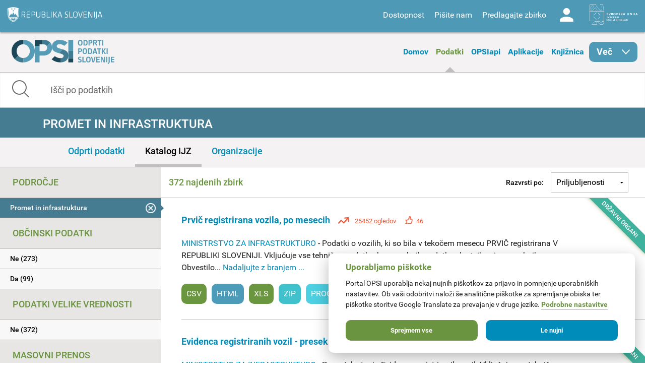

--- FILE ---
content_type: text/html; charset=utf-8
request_url: https://podatki.gov.si/data/search?open_data=True&all_podrocje=Promet+in+infrastruktura&openness_score=3
body_size: 13382
content:
  <!DOCTYPE html>
<html lang="sl">
  <head>
    <!-- IE=edge tells IE8 not to be tempted to use IE7 compatibility/quirks modes.
          chrome=IE7 tells IE7 to use the Chrome Frame if available - good for Flex machines.
          Should be the first meta tag in the body. -->
    <meta http-equiv="X-UA-Compatible" content="IE=edge,chrome=IE7" />
    <meta charset="utf-8">
    <meta name="viewport" content="width=device-width, initial-scale=1.0">
    <meta http-equiv="Content-Type" content="text/html; charset=utf-8" />
<link rel="shortcut icon" href="https://podatki.gov.si/sites/all/themes/custom/opsi_theme/favicon.ico" type="image/vnd.microsoft.icon" />
<meta name="Generator" content="Drupal 7 (http://drupal.org)" />
    <title>Podatki | OPSI - Odprti podatki Slovenije</title>
    <style type="text/css" media="all">
@import url("https://podatki.gov.si/modules/system/system.base.css?t2o5v4");
@import url("https://podatki.gov.si/modules/system/system.menus.css?t2o5v4");
@import url("https://podatki.gov.si/modules/system/system.messages.css?t2o5v4");
@import url("https://podatki.gov.si/modules/system/system.theme.css?t2o5v4");
</style>
<style type="text/css" media="all">
@import url("https://podatki.gov.si/modules/book/book.css?t2o5v4");
@import url("https://podatki.gov.si/sites/all/modules/contrib/date/date_api/date.css?t2o5v4");
@import url("https://podatki.gov.si/sites/all/modules/contrib/date/date_popup/themes/datepicker.1.7.css?t2o5v4");
@import url("https://podatki.gov.si/modules/field/theme/field.css?t2o5v4");
@import url("https://podatki.gov.si/profiles/dgu/modules/contrib/logintoboggan/logintoboggan.css?t2o5v4");
@import url("https://podatki.gov.si/modules/node/node.css?t2o5v4");
@import url("https://podatki.gov.si/modules/search/search.css?t2o5v4");
@import url("https://podatki.gov.si/modules/user/user.css?t2o5v4");
@import url("https://podatki.gov.si/profiles/dgu/modules/contrib/extlink/extlink.css?t2o5v4");
@import url("https://podatki.gov.si/profiles/dgu/modules/contrib/views/css/views.css?t2o5v4");
</style>
<style type="text/css" media="all">
@import url("https://podatki.gov.si/profiles/dgu/modules/contrib/ctools/css/ctools.css?t2o5v4");
@import url("https://podatki.gov.si/profiles/dgu/modules/contrib/lexicon/css/lexicon.css?t2o5v4");
@import url("https://podatki.gov.si/profiles/dgu/modules/contrib/panels/css/panels.css?t2o5v4");
@import url("https://podatki.gov.si/profiles/dgu/modules/features/dgu_glossary/css/dgu_glossary.css?t2o5v4");
</style>
<style type="text/css" media="all">
@import url("https://podatki.gov.si/sites/all/themes/custom/opsi_theme/css/app.css?t2o5v4");
@import url("https://podatki.gov.si/sites/all/themes/custom/opsi_theme/fonts/opsi/opsi.css?t2o5v4");
@import url("https://podatki.gov.si/sites/all/themes/custom/opsi_theme/css/chatbot.css?t2o5v4");
@import url("https://podatki.gov.si/sites/all/themes/custom/opsi_theme/css/cookieconsent-opsi.css?t2o5v4");
</style>
<style type="text/css" media="print">
@import url("https://podatki.gov.si/sites/all/themes/custom/opsi_theme/css/print.css?t2o5v4");
</style>

    <!--<link href='https://fonts.googleapis.com/css?family=Roboto:400,300,500,700,900&subset=latin,latin-ext' rel='stylesheet' type='text/css'>-->

    <link rel="apple-touch-icon" sizes="152x152" href="/sites/all/themes/custom/opsi_theme/img/icons/apple-touch-icon-152x152.png" />
    <link rel="apple-touch-icon" sizes="144x144" href="/sites/all/themes/custom/opsi_theme/img/icons/apple-touch-icon-144x144.png" />
    <link rel="apple-touch-icon" sizes="120x120" href="/sites/all/themes/custom/opsi_theme/img/icons/apple-touch-icon-120x120.png" />
    <link rel="apple-touch-icon" sizes="114x114" href="/sites/all/themes/custom/opsi_theme/img/icons/apple-touch-icon-114x114.png" />
    <link rel="apple-touch-icon" sizes="76x76" href="/sites/all/themes/custom/opsi_theme/img/icons/apple-touch-icon-76x76.png" />
    <link rel="apple-touch-icon" sizes="72x72" href="/sites/all/themes/custom/opsi_theme/img/icons/apple-touch-icon-72x72.png" />
    <link rel="apple-touch-icon" sizes="60x60" href="/sites/all/themes/custom/opsi_theme/img/icons/apple-touch-icon-60x60.png" />
    <link rel="apple-touch-icon" sizes="57x57" href="/sites/all/themes/custom/opsi_theme/img/icons/apple-touch-icon-57x57.png" />

    <meta name="msapplication-TileColor" content="#c7d8e2">
    <meta name="msapplication-TileImage" content="/sites/all/themes/custom/opsi_theme/img/icons/mstile-144x144.png">

    <!-- <link rel="stylesheet" href="/assets/css/dgu-drupal.min.css" /> -->
    <!-- script src="//ajax.googleapis.com/ajax/libs/jquery/1.8.3/jquery.min.js"></script-->
    <script>
      //<![CDATA[
      window.jQuery || document.write('<script src="/assets/js/jquery-1.8.3.min.js"><\/script>')
      // ]]>
    </script>
    <script src="/sites/all/themes/custom/opsi_theme/js/underscore-min.js"></script>
    
    <!--<script src="/assets/js/vendor.min.js"></script>-->
    <!--<script src="http://pops-ckan-test.xlab.si/assets/js/dgu-drupal.min.js"></script> not in use -->
    <!--<script src="http://pops-ckan-test.xlab.si/assets/js/dgu-shared.min.js"></script> not in use -->
    
    <!-- Piwik --> 
    <!-- needs to be before "php print $scripts" so variables are set before init of js in cookie consent processing -->
    <script type="text/javascript"> 
      var _paq = _paq || [];
      _paq.push(['requireConsent']); //required for cookie consent
      _paq.push(['trackPageView']);
      _paq.push(['enableLinkTracking']);
      // the rest was moved to cookieconsent-opsi.js
    </script> 
    <!-- End Piwik Code --> 
    
    <script type="text/javascript" src="https://podatki.gov.si/profiles/dgu/modules/contrib/jquery_update/replace/jquery/1.8/jquery.min.js?v=1.8.3"></script>
<script type="text/javascript" src="https://podatki.gov.si/misc/jquery-extend-3.4.0.js?v=1.8.3"></script>
<script type="text/javascript" src="https://podatki.gov.si/misc/jquery.once.js?v=1.2"></script>
<script type="text/javascript" src="https://podatki.gov.si/misc/drupal.js?t2o5v4"></script>
<script type="text/javascript" src="https://podatki.gov.si/profiles/dgu/modules/contrib/admin_menu/admin_devel/admin_devel.js?t2o5v4"></script>
<script type="text/javascript" src="https://podatki.gov.si/sites/all/modules/contrib/ajax_dlcount/ajax_dlcount.js?t2o5v4"></script>
<script type="text/javascript" src="https://podatki.gov.si/profiles/dgu/modules/features/dgu_data_set_request/dgu_data_set_request.js?t2o5v4"></script>
<script type="text/javascript" src="https://podatki.gov.si/profiles/dgu/modules/features/dgu_site_feature/dgu_site.js?t2o5v4"></script>
<script type="text/javascript" src="https://podatki.gov.si/profiles/dgu/modules/contrib/extlink/extlink.js?t2o5v4"></script>
<script type="text/javascript" src="https://podatki.gov.si/sites/default/files/languages/sl_D8JcS9bfRya35WkGE1kzFWlHHzo7xbS9HiDUIPIL8EQ.js?t2o5v4"></script>
<script type="text/javascript" src="https://podatki.gov.si/sites/all/modules/custom/opsi/lib/cryptojs-aes-php-master/example/aes.js?t2o5v4"></script>
<script type="text/javascript" src="https://podatki.gov.si/sites/all/modules/custom/opsi/lib/cryptojs-aes-php-master/aes-json-format.js?t2o5v4"></script>
<script type="text/javascript" src="https://podatki.gov.si/sites/all/themes/custom/opsi_theme/js/modernizr-custom.js?t2o5v4"></script>
<script type="text/javascript" src="https://podatki.gov.si/sites/all/themes/custom/opsi_theme/js/app.min.js?t2o5v4"></script>
<script type="text/javascript">
<!--//--><![CDATA[//><!--
jQuery.extend(Drupal.settings, {"basePath":"\/","pathPrefix":"","ajaxPageState":{"theme":"opsi_theme","theme_token":"xxBsRbVDJo75TH7LMkEhM7y7KSToJY_w45LRpBQN5gE","js":{"0":1,"1":1,"https:\/\/podatki.gov.si\/assets\/js\/vendor.min.js?1759767159153":1,"https:\/\/podatki.gov.si\/scripts\/dgu-ckan-application.min.js?1759767071593":1,"profiles\/dgu\/modules\/contrib\/jquery_update\/replace\/jquery\/1.8\/jquery.min.js":1,"misc\/jquery-extend-3.4.0.js":1,"misc\/jquery.once.js":1,"misc\/drupal.js":1,"profiles\/dgu\/modules\/contrib\/admin_menu\/admin_devel\/admin_devel.js":1,"sites\/all\/modules\/contrib\/ajax_dlcount\/ajax_dlcount.js":1,"profiles\/dgu\/modules\/features\/dgu_data_set_request\/dgu_data_set_request.js":1,"profiles\/dgu\/modules\/features\/dgu_site_feature\/dgu_site.js":1,"profiles\/dgu\/modules\/contrib\/extlink\/extlink.js":1,"public:\/\/languages\/sl_D8JcS9bfRya35WkGE1kzFWlHHzo7xbS9HiDUIPIL8EQ.js":1,"sites\/all\/modules\/custom\/opsi\/lib\/cryptojs-aes-php-master\/example\/aes.js":1,"sites\/all\/modules\/custom\/opsi\/lib\/cryptojs-aes-php-master\/aes-json-format.js":1,"sites\/all\/themes\/custom\/opsi_theme\/js\/modernizr-custom.js":1,"sites\/all\/themes\/custom\/opsi_theme\/js\/app.min.js":1},"css":{"modules\/system\/system.base.css":1,"modules\/system\/system.menus.css":1,"modules\/system\/system.messages.css":1,"modules\/system\/system.theme.css":1,"modules\/book\/book.css":1,"sites\/all\/modules\/contrib\/date\/date_api\/date.css":1,"sites\/all\/modules\/contrib\/date\/date_popup\/themes\/datepicker.1.7.css":1,"modules\/field\/theme\/field.css":1,"profiles\/dgu\/modules\/contrib\/logintoboggan\/logintoboggan.css":1,"modules\/node\/node.css":1,"modules\/search\/search.css":1,"modules\/user\/user.css":1,"profiles\/dgu\/modules\/contrib\/extlink\/extlink.css":1,"profiles\/dgu\/modules\/contrib\/views\/css\/views.css":1,"profiles\/dgu\/modules\/contrib\/ctools\/css\/ctools.css":1,"profiles\/dgu\/modules\/contrib\/lexicon\/css\/lexicon.css":1,"profiles\/dgu\/modules\/contrib\/panels\/css\/panels.css":1,"profiles\/dgu\/modules\/features\/dgu_glossary\/css\/dgu_glossary.css":1,"sites\/all\/themes\/custom\/opsi_theme\/css\/app.css":1,"sites\/all\/themes\/custom\/opsi_theme\/fonts\/opsi\/opsi.css":1,"sites\/all\/themes\/custom\/opsi_theme\/css\/chatbot.css":1,"sites\/all\/themes\/custom\/opsi_theme\/css\/cookieconsent-opsi.css":1,"sites\/all\/themes\/custom\/opsi_theme\/css\/print.css":1}},"extlink":{"extTarget":0,"extClass":"ext","extLabel":"(link is external)","extImgClass":0,"extSubdomains":1,"extExclude":"","extInclude":"","extCssExclude":"div .pull-right","extCssExplicit":"","extAlert":0,"extAlertText":"This link will take you to an external web site.","mailtoClass":0,"mailtoLabel":"(link sends e-mail)"}});
//--><!]]>
</script>

    <!-- HTML5 element support for IE8 -->
    <!--[if lt IE 9]>
    <script src="//cdnjs.cloudflare.com/ajax/libs/html5shiv/3.6.2/html5shiv.js"></script>
    <script src="//s3.amazonaws.com/nwapi/nwmatcher/nwmatcher-1.2.5-min.js"></script>
    <script src="//html5base.googlecode.com/svn-history/r38/trunk/js/selectivizr-1.0.3b.js"></script>
    <script src="//cdnjs.cloudflare.com/ajax/libs/respond.js/1.1.0/respond.min.js"></script>
    <link rel="stylesheet" href="/sites/all/themes/custom/opsi/css/ie8.css" />
    <![endif]-->

    <!-- Temporary -->
    <!-- <link rel="stylesheet" href="/assets/css/datagovuk.min.css?-1"> -->
  </head>
    <body class="html not-front not-logged-in no-sidebars page-data page-data-search i18n-sl view_theme_0 theme_opsi" >
    <!-- Piwik for disabled JS --> 
    <!-- the rest of Piwik code is in <head> and the cookie consent script to ensure init before cookie consent processing -->
    <noscript><p><img src="/analitika/piwik.php?idsite=4" style="border:0;" alt="" /></p></noscript> 
    <!-- End Piwik Code --> 
        
<header class="page print-hide">

<div class="contain-to-grid sticky">
  <div class="top-bar expanded" data-topbar data-options="sticky_on: large">

    <div class="row expanded top">
      <div class="small-4 columns">
        <a class="logo rs-mju image_background icon icon-rs-mju" target="_blank" href="https://www.gov.si/drzavni-organi/ministrstva/ministrstvo-za-digitalno-preobrazbo/" title="Ministrstvo za digitalno preobrazbo"></a>
      </div>
      <div class="small-8 columns hide-for-medium-up">
        <a class="burger hide-for-medium-up" href="#"><div></div></a>
      </div>
      <div class="small-12 medium-8 columns right-wrapper">
        <a class="logo ess icon-ess show-for-large-up" target="_blank" href="http://ec.europa.eu/esf/home.jsp?langId=sl" title="Evropski socialni sklad"></a>
        <div class="right">
          <div id="google_translate_element" class="visible-for-medium-up"></div>
          <script type="text/javascript">
          function googleTranslateElementInit() {
            new google.translate.TranslateElement({pageLanguage: 'sl', layout: google.translate.TranslateElement.InlineLayout.SIMPLE}, 'google_translate_element');
          }
          </script>
          <nav id="menu-header-top">
              <div class="region region-header-top-right-nav">
    <div id="block-system-user-menu" class="block block-system block-menu boxed">

    <h2>User menu</h2>
  
  <div class="content">
    <ul class="menu"><li class="first leaf"><span id="accessibility" class="nolink">Dostopnost</span></li>
<li class="leaf"><a href="/kontakt">Pišite nam</a></li>
<li class="leaf"><a href="/datarequest">Predlagajte zbirko</a></li>
<li class="last leaf"><a href="/user/login" id="user" class="login icon-user">Log in</a></li>
</ul>  </div>
</div>
  </div>
          </nav>
        </div>
      </div>
    </div>

    
    <div class="row accessibility">
      <div class="small-12 width-limit">

        <h5>Pisava</h5>

        <div class="row" data-equalizer="text">

          <div class="small-12 medium-4 columns">
            <div class="accessibility-box" data-equalizer-watch>
              <h6>Velikost</h6>
              Uporabite
                <ul>
                  <li><strong>CTRL+</strong> za povečavo</li>
                  <li><strong>CTRL-</strong> za pomanjšavo</li>
                </ul>
            </div>
          </div>

          <div class="small-12 medium-4 columns">
            <div class="accessibility-box" data-equalizer-watch>
              <h6>Velike / male črke</h6>
              <div class="row">
                <div class="small-6 columns element">
                  <a view_mode="view_upper" class="view_mode view_lower active">Male</a>
                </div>
                <div class="small-6 columns element">
                  <a view_mode="view_upper" class="view_mode view_upper ">Velike</a>
                </div>
              </div>
            </div>
          </div>

          <div class="small-12 medium-4 columns">
            <div class="accessibility-box" data-equalizer-watch>
              <h6>Stil</h6>
              <div class="row">
                <div class="small-6 columns element">
                  <a view_mode="view_strong" class="view_mode  view_normal active">Navadno</a>
                </div>
                <div class="small-6 columns element">
                  <a view_mode="view_strong" class="view_mode  view_strong ">Krepko</a>
                </div>
              </div>

            </div>
          </div>

        </div>

        <h5>Teme</h5>

        <div class="row themes" data-equalizer>
            
              <div class="small-6 medium-4 large-2 columns element">
                <a view_theme="0" class="view_theme view_theme_0  active" title="Belo ozadje, sans-serifna pisava" data-equalizer-watch>
                  <div class="bold">Krepko</div>
                  <div class="regular">Navadno</div>
                  <div class="link">Povezava</div>
                </a>
              </div>
              
              <div class="small-6 medium-4 large-2 columns element">
                <a view_theme="1" class="view_theme view_theme_1 " title="Belo ozadje, črna pisava" data-equalizer-watch>
                  <div class="bold">Krepko</div>
                  <div class="regular">Navadno</div>
                  <div class="link">Povezava</div>
                </a>
              </div>
              
              <div class="small-6 medium-4 large-2 columns element">
                <a view_theme="2" class="view_theme view_theme_2 " title="Modro ozadje, rumena pisava" data-equalizer-watch>
                  <div class="bold">Krepko</div>
                  <div class="regular">Navadno</div>
                  <div class="link">Povezava</div>
                </a>
              </div>
              
              <div class="small-6 medium-4 large-2 columns element">
                <a view_theme="3" class="view_theme view_theme_3 " title="Bež ozadje, modra pisava" data-equalizer-watch>
                  <div class="bold">Krepko</div>
                  <div class="regular">Navadno</div>
                  <div class="link">Povezava</div>
                </a>
              </div>
              
              <div class="small-6 medium-4 large-2 columns element">
                <a view_theme="4" class="view_theme view_theme_4 " title="Črno ozadje, rumena pisava" data-equalizer-watch>
                  <div class="bold">Krepko</div>
                  <div class="regular">Navadno</div>
                  <div class="link">Povezava</div>
                </a>
              </div>
              
              <div class="small-6 medium-4 large-2 columns element">
                <a view_theme="5" class="view_theme view_theme_5 " title="Belo ozadje, serifna pisava" data-equalizer-watch>
                  <div class="bold">Krepko</div>
                  <div class="regular">Navadno</div>
                  <div class="link">Povezava</div>
                </a>
              </div>
                      </div>

      </div>
    </div>

    <div class="row expanded middle">
      <div class="small-4 columns">
        <a class="burger hide-for-large-up" href="#"><div></div></a>
        <nav class="header_navigation_left">
            <div class="region region-header-middle-left-nav">
    <div id="block-menu-menu-header-middle-left-nav" class="block block-menu boxed">

    <h2>Header - middle left navigation</h2>
  
  <div class="content">
    <ul class="menu"><li class="first leaf"><a href="/">Domov</a></li>
<li class="leaf active-trail"><a href="/data/search?open_data=true" class="active-trail active">Podatki</a></li>
<li class="leaf"><a href="/api/view/store/">OPSIapi</a></li>
<li class="leaf"><a href="/aplikacije">Aplikacije</a></li>
<li class="leaf"><a href="/knjiznica">Knjižnica</a></li>
<li class="last expanded show-for-large-only icon icon-arrow-right" id="menu_more"><span class="nolink">Več</span><ul class="menu"><li class="first leaf"><a href="/o-portalu">O portalu</a></li>
<li class="leaf"><a href="https://www.gov.si/zbirke/projekti-in-programi/prenova-informacijskega-sistema-za-objavljanje-odprtih-podatkov-javnega-sektorja-opsi/sticisce-odprtih-podatkov-slovenije-opsi-hub/">OPSIHub</a></li>
<li class="leaf"><a href="/knjiznica/novice">Novice</a></li>
<li class="last leaf"><a href="/posredovanje-podatkov">Priročnik za odpiranje podatkov</a></li>
</ul></li>
</ul>  </div>
</div>
  </div>
        </nav>
      </div>
      <div class="small-4 columns">
        <a class="logo opsi image_background icon icon-logo-opsi" target="_self" href="/" title="Odprti podatki Slovenije">
        </a>
      </div>
      <div class="small-4 columns">
        <nav class="header_navigation_right">
            <div class="region region-header-middle-right-nav">
    <div id="block-menu-menu-header-middle-right-nav" class="block block-menu boxed">

    <h2>Header - middle right navigation</h2>
  
  <div class="content">
    <ul class="menu"><li class="first leaf"><a href="/o-portalu">O portalu</a></li>
<li class="leaf"><a href="https://www.gov.si/zbirke/projekti-in-programi/prenova-informacijskega-sistema-za-objavljanje-odprtih-podatkov-javnega-sektorja-opsi/sticisce-odprtih-podatkov-slovenije-opsi-hub/">OPSIHub</a></li>
<li class="leaf"><a href="/knjiznica/novice">Novice</a></li>
<li class="last leaf"><a href="/statistika">Statistika portala</a></li>
</ul>  </div>
</div>
  </div>
        </nav>
      </div>
    </div>

  </div>
</div><!-- /Sticky -->

  <div class="row expanded bottom">
      <div class="region region-header-bottom">
    <div id="block-opsi-opsi-block-data-search-form" class="block block-opsi boxed">

    
  <div class="content">
    
	<div class="small-12">
		<form class="search" action="/data/search">
			<input type="text" class="form-control" name="s" title="Išči po podatkih" placeholder="Išči po podatkih" value="" />
			<span class="input-group-btn">
				<button type="submit" class="icon icon-search"></button>
			</span>
		</form>
	</div>
	  </div>
</div>
  </div>
  </div>

</header>

<div class="off-canvas-wrap" data-offcanvas>
  <div class="inner-wrap">

    <a id="left-off-canvas-toggle" class="left-off-canvas-toggle hidden" href="#" title="Mobile menu" ></a>

    <!-- Off Canvas Menu -->
    <aside class="left-off-canvas-menu">
      <nav>
          <div class="region region-header-middle-left-nav">
      <div class="region region-header-middle-left-nav">
    <div id="block-menu-menu-header-middle-left-nav" class="block block-menu boxed">

    <h2>Header - middle left navigation</h2>
  
  <div class="content">
    <ul class="menu"><li class="first leaf"><a href="/">Domov</a></li>
<li class="leaf active-trail"><a href="/data/search?open_data=true" class="active-trail active">Podatki</a></li>
<li class="leaf"><a href="/api/view/store/">OPSIapi</a></li>
<li class="leaf"><a href="/aplikacije">Aplikacije</a></li>
<li class="leaf"><a href="/knjiznica">Knjižnica</a></li>
<li class="last expanded show-for-large-only icon icon-arrow-right" id="menu_more"><span class="nolink">Več</span><ul class="menu"><li class="first leaf"><a href="/o-portalu">O portalu</a></li>
<li class="leaf"><a href="https://www.gov.si/zbirke/projekti-in-programi/prenova-informacijskega-sistema-za-objavljanje-odprtih-podatkov-javnega-sektorja-opsi/sticisce-odprtih-podatkov-slovenije-opsi-hub/">OPSIHub</a></li>
<li class="leaf"><a href="/knjiznica/novice">Novice</a></li>
<li class="last leaf"><a href="/posredovanje-podatkov">Priročnik za odpiranje podatkov</a></li>
</ul></li>
</ul>  </div>
</div>
  </div>
  </div>
          <div class="region region-header-middle-right-nav">
      <div class="region region-header-middle-right-nav">
    <div id="block-menu-menu-header-middle-right-nav" class="block block-menu boxed">

    <h2>Header - middle right navigation</h2>
  
  <div class="content">
    <ul class="menu"><li class="first leaf"><a href="/o-portalu">O portalu</a></li>
<li class="leaf"><a href="https://www.gov.si/zbirke/projekti-in-programi/prenova-informacijskega-sistema-za-objavljanje-odprtih-podatkov-javnega-sektorja-opsi/sticisce-odprtih-podatkov-slovenije-opsi-hub/">OPSIHub</a></li>
<li class="leaf"><a href="/knjiznica/novice">Novice</a></li>
<li class="last leaf"><a href="/statistika">Statistika portala</a></li>
</ul>  </div>
</div>
  </div>
  </div>
      </nav>
    </aside>


  <div class="region region-content">
    <div id="block-system-main" class="block block-system boxed">

    
  <div class="content">
    

    
  
    
  

    <div role="main">

      
        <div class="row">
          <div class="small-12 columns flash-messages">
              
                
              
          </div>
        </div>
      

    
                        
                        



   
   
   
   

   
   
   
   
   
   

   

   
   
   

   
   
   

	<!-- Title bar -->
	<div class="row expanded titlebar">
		<div class="small-12 columns">
            <div class="icon ckan search"></div>
			<div class="title center"><h1>Promet in infrastruktura</h1></div>
		</div>
	</div>
	
	<!-- Tab bar -->
	<div class="row expanded tabbar">
		<div class="small-12 columns">
			<ul>
				<li><a class="" href="/data/search?open_data=true&amp;all_podrocje=Promet+in+infrastruktura&amp;openness_score=3">Odprti podatki</a></li>
				<li><a class="active" href="/data/search?all_podrocje=Promet+in+infrastruktura&amp;openness_score=3">Katalog IJZ</a></li>
				<li><a class="" href="/publisher?all_podrocje=Promet in infrastruktura">Organizacije</a></li>
			</ul>
		</div>
	</div>


<div class="row ckan-container

two_columns

" data-equalizer data-equalizer-mq="small-up">



   
  <div class="small-12 large-3 columns ckan-left print-hide" data-equalizer-watch>
    
<div class="sidebar-search ckan-hide">
    

  <div class="search-area ckan-hide">
    <div class="clearfix dgu-equal-height" data-selector=".auto-height">
      <div class="mini">
        <div class="left-inner auto-height">
        <form class="form-search" action="/data/search" method="GET">
          <div class="input-group">
            <input class="form-control" type="text" name="q" value="" results="0" placeholder="Search for data..." />
            <span class="input-group-btn">
              <button type="submit" class="button btn btn-default">
                <i class="fi-search"></i>
              </button>
            </span>
          </div>

          <div>
      
      <span class="dropdown">
          <a href="#" class="dropdown-button" data-placement="top" data-delay="300" data-toggle="dropdown" title="" data-original-title="Advanced Search" style="color: #666; font-size: 12px; text-decoration: underline; text-align:center; display: block;">
            Search Tips
          </a>

          <div class="panel panel-default dropdown-menu" style="width: 500px; margin-left: -1px;">
            <div class="panel-heading" style="margin-top: -10px;"><strong>Search Tips</strong></div>
            <div class="panel-body">

                <ul>
                  <li><span class='search-terms'>"armed forces" expenses</span> - search for exact phrases by putting quote marks around them</li>
                  <li><span class='search-terms'>primary school -care</span> - exclude words or quoted phrases by using a minus sign or NOT</li>
                  <li><span class='search-terms'>primary OR secondary school</span> - use 'OR' to allow alternatives (the default is to 'AND' all of the terms)</li>
                  <li><span class='search-terms'>publisher:cabinet-office res_format:CSV</span> - search only in a particular field. </li>
                </ul>

                <p>For more tips on searching see the <a href="http://guidance.data.gov.uk/finding_data.html#keyword-search-tips" target="_blank">Finding Data guidance</a></p>

            </div>
          </div>
        </span>
        
        </div>

          </center>
          
            
              <input type="hidden" name="open_data" value="True"/>
            
              <input type="hidden" name="all_podrocje" value="Promet in infrastruktura"/>
            
              <input type="hidden" name="openness_score" value="3"/>
            
          
          
          
        </form>
        
        
        </div>
      </div>
      
    </div>
   </div>

</div>


<ul id="left-accordion" class="accordion" data-accordion>
  <li class="accordion-navigation">
    <a href="#ckan-filters" class="hide-for-large-up">Filtri</a>
    <div id="ckan-filters" class="content active">

        <div class="datasets">
          <div class="facet-filters">
            <div class="visible-xs visible-sm">
              <a href="#" class="hide-facets">
                <i class="fi-remove-circle icon-4x"></i>
              </a>
            </div>

      
    <div class="facet-box-unboxed">
      <h4 class="facet-title">Področje</h4>
      <div class="facet-options">
        
          <div class="facet-option facet-option-selected">
            <a class="" href="/data/search?open_data=True&amp;openness_score=3">
              <div class="facet-kill pull-right ">
                <i class="fi-large icon-remove-sign"></i>
              </div>
              <span class="" data-original-title="None" data-placement="right">
                Promet in infrastruktura
              </span>
            </a>
          </div>
        
        
        
        
      </div>
    </div>

      <div class="facet-divider"></div>
      
    <div class="facet-box-unboxed">
      <h4 class="facet-title">Občinski podatki</h4>
      <div class="facet-options">
        
        
          
          
          
          <div class="facet-option " style="">
            <a class="" href="/data/search?open_data=True&amp;municipal=false&amp;all_podrocje=Promet+in+infrastruktura&amp;openness_score=3">
              
              <span class="" data-original-title="None" data-placement="right">
                Ne (273)
              </span>
            </a>
          </div>
          
        
          
          
          
          <div class="facet-option " style="">
            <a class="" href="/data/search?open_data=True&amp;municipal=true&amp;all_podrocje=Promet+in+infrastruktura&amp;openness_score=3">
              
              <span class="" data-original-title="None" data-placement="right">
                Da (99)
              </span>
            </a>
          </div>
          
        
        
        
      </div>
    </div>

      <div class="facet-divider"></div>
      
    <div class="facet-box-unboxed">
      <h4 class="facet-title">Podatki velike vrednosti</h4>
      <div class="facet-options">
        
        
          
          
          
          <div class="facet-option " style="">
            <a class="" href="/data/search?open_data=True&amp;high_value_data=false&amp;all_podrocje=Promet+in+infrastruktura&amp;openness_score=3">
              
              <span class="" data-original-title="None" data-placement="right">
                Ne (372)
              </span>
            </a>
          </div>
          
        
        
        
      </div>
    </div>

      <div class="facet-divider"></div>
      
    <div class="facet-box-unboxed">
      <h4 class="facet-title">Masovni prenos</h4>
      <div class="facet-options">
        
        
        
        
        <div class="facet-option"><em>Ni dodatnih filtrov po masovnem prenosu.</em></div>
        
      </div>
    </div>

      <div class="facet-divider"></div>
      
    <div class="facet-box-unboxed">
      <h4 class="facet-title">Zaščiteni podatki</h4>
      <div class="facet-options">
        
        
          
          
          
          <div class="facet-option " style="">
            <a class="" href="/data/search?open_data=True&amp;restricted_data=false&amp;all_podrocje=Promet+in+infrastruktura&amp;openness_score=3">
              
              <span class="" data-original-title="None" data-placement="right">
                Ne (372)
              </span>
            </a>
          </div>
          
        
        
        
      </div>
    </div>

      <div class="facet-divider"></div>

      
    <div class="facet-box-unboxed">
      <h4 class="facet-title">Pogoji uporabe</h4>
      <div class="facet-options">
        
        
          
          
          
          <div class="facet-option " style="">
            <a class="" href="/data/search?open_data=True&amp;all_licence=Priznanje+avtorstva+%28CC+BY+4.0%29&amp;all_podrocje=Promet+in+infrastruktura&amp;openness_score=3">
              
              <span class="" data-original-title="None" data-placement="right">
                Priznanje avtorstva (CC BY 4.0) (372)
              </span>
            </a>
          </div>
          
        
        
        
      </div>
    </div>

      <div class="facet-divider"></div>
      
    <div class="facet-box-unboxed">
      <h4 class="facet-title">Dostopnost</h4>
      <div class="facet-options">
        
        
          
          
          
          <div class="facet-option " style="">
            <a class="" href="/data/search?open_data=True&amp;dostopnost_zbirke=Podatki+so+objavljeni+kot+odprti+podatki&amp;all_podrocje=Promet+in+infrastruktura&amp;openness_score=3">
              
              <span class="" data-original-title="None" data-placement="right">
                Podatki so objavljeni kot odprti podatki (372)
              </span>
            </a>
          </div>
          
        
        
        
      </div>
    </div>

      <div class="facet-divider"></div>

      
    <div class="facet-box-unboxed">
      <h4 class="facet-title">Format datoteke</h4>
      <div class="facet-options">
        
        
          
          
          
          <div class="facet-option " style="">
            <a class="" href="/data/search?open_data=True&amp;res_format=PCAXIS&amp;all_podrocje=Promet+in+infrastruktura&amp;openness_score=3">
              
              <div class="marker pcaxis"></div>
              
              <span class="js-tooltip" data-original-title="Zbirke vsebujejo datoteke v formatu PCAXIS" data-placement="right">
                PCAXIS (263)
              </span>
            </a>
          </div>
          
        
          
          
          
          <div class="facet-option " style="">
            <a class="" href="/data/search?res_format=CSV&amp;open_data=True&amp;all_podrocje=Promet+in+infrastruktura&amp;openness_score=3">
              
              <div class="marker csv"></div>
              
              <span class="js-tooltip" data-original-title="Zbirke vsebujejo datoteke v formatu CSV" data-placement="right">
                CSV (100)
              </span>
            </a>
          </div>
          
        
          
          
          
          <div class="facet-option " style="">
            <a class="" href="/data/search?open_data=True&amp;res_format=XLS&amp;all_podrocje=Promet+in+infrastruktura&amp;openness_score=3">
              
              <div class="marker xls"></div>
              
              <span class="js-tooltip" data-original-title="Zbirke vsebujejo datoteke v formatu XLS" data-placement="right">
                XLS (31)
              </span>
            </a>
          </div>
          
        
          
          
          
          <div class="facet-option " style="">
            <a class="" href="/data/search?open_data=True&amp;res_format=Prog.+vmesnik&amp;all_podrocje=Promet+in+infrastruktura&amp;openness_score=3">
              
              <div class="marker prog. vmesnik"></div>
              
              <span class="js-tooltip" data-original-title="Zbirke vsebujejo podatke, po katerih je mogoče poizvedovati v programskem vmesniku OPSI in jih prenesti v različnih formatih." data-placement="right">
                Prog. vmesnik (14)
              </span>
            </a>
          </div>
          
        
          
          
          
          <div class="facet-option " style="">
            <a class="" href="/data/search?open_data=True&amp;res_format=ZIP&amp;all_podrocje=Promet+in+infrastruktura&amp;openness_score=3">
              
              <div class="marker zip"></div>
              
              <span class="js-tooltip" data-original-title="Zbirke vsebujejo datoteke v formatu ZIP" data-placement="right">
                ZIP (9)
              </span>
            </a>
          </div>
          
        
          
          
          
          <div class="facet-option " style="">
            <a class="" href="/data/search?open_data=True&amp;res_format=GeoJSON&amp;all_podrocje=Promet+in+infrastruktura&amp;openness_score=3">
              
              <div class="marker geojson"></div>
              
              <span class="js-tooltip" data-original-title="Zbirke vsebujejo datoteke v formatu GeoJSON" data-placement="right">
                GeoJSON (9)
              </span>
            </a>
          </div>
          
        
          
          
          
          <div class="facet-option more-more-formats-button" style="display:none;">
            <a class="" href="/data/search?res_format=HTML&amp;open_data=True&amp;all_podrocje=Promet+in+infrastruktura&amp;openness_score=3">
              
              <div class="marker html"></div>
              
              <span class="js-tooltip" data-original-title="Zbirke vsebujejo datoteke v formatu HTML" data-placement="right">
                HTML (6)
              </span>
            </a>
          </div>
          
        
          
          
          
          <div class="facet-option more-more-formats-button" style="display:none;">
            <a class="" href="/data/search?open_data=True&amp;res_format=PDF&amp;all_podrocje=Promet+in+infrastruktura&amp;openness_score=3">
              
              <div class="marker pdf"></div>
              
              <span class="js-tooltip" data-original-title="Zbirke vsebujejo datoteke v formatu PDF" data-placement="right">
                PDF (5)
              </span>
            </a>
          </div>
          
        
          
          
          
          <div class="facet-option more-more-formats-button" style="display:none;">
            <a class="" href="/data/search?res_format=KML&amp;open_data=True&amp;all_podrocje=Promet+in+infrastruktura&amp;openness_score=3">
              
              <div class="marker kml"></div>
              
              <span class="js-tooltip" data-original-title="Zbirke vsebujejo datoteke v formatu KML" data-placement="right">
                KML (5)
              </span>
            </a>
          </div>
          
        
          
          
          
          <div class="facet-option more-more-formats-button" style="display:none;">
            <a class="" href="/data/search?open_data=True&amp;res_format=KMZ&amp;all_podrocje=Promet+in+infrastruktura&amp;openness_score=3">
              
              <div class="marker kmz"></div>
              
              <span class="js-tooltip" data-original-title="Zbirke vsebujejo datoteke v formatu KMZ" data-placement="right">
                KMZ (3)
              </span>
            </a>
          </div>
          
        
          
          
          
          <div class="facet-option more-more-formats-button" style="display:none;">
            <a class="" href="/data/search?open_data=True&amp;res_format=SHP&amp;all_podrocje=Promet+in+infrastruktura&amp;openness_score=3">
              
              <div class="marker shp"></div>
              
              <span class="js-tooltip" data-original-title="Zbirke vsebujejo datoteke v formatu SHP" data-placement="right">
                SHP (1)
              </span>
            </a>
          </div>
          
        
          
          
          
          <div class="facet-option more-more-formats-button" style="display:none;">
            <a class="" href="/data/search?open_data=True&amp;res_format=DOC&amp;all_podrocje=Promet+in+infrastruktura&amp;openness_score=3">
              
              <div class="marker doc"></div>
              
              <span class="js-tooltip" data-original-title="Zbirke vsebujejo datoteke v formatu DOC" data-placement="right">
                DOC (1)
              </span>
            </a>
          </div>
          
        
        
          <a id="more-formats-button" class="facet-expand-collapse" href="#">
            <div class="expander">
              <i class="fi-arrows-expand"></i>&nbsp; več &nbsp;<i class="fi-arrows-expand"></i>
            </div>
            <div class="collapser">
              <i class="fi-arrows-compress"></i>&nbsp; manj &nbsp;<i class="fi-arrows-compress"></i>
            </div>
          </a>
        
        
      </div>
    </div>

      <div class="facet-divider"></div>
      
    <div class="facet-box-unboxed">
      <h4 class="facet-title">Tip organizacije</h4>
      <div class="facet-options">
        
        
          
          
          
          <div class="facet-option " style="">
            <a class="" href="/data/search?open_data=True&amp;all_opsi_tip=Lokalna+uprava&amp;all_podrocje=Promet+in+infrastruktura&amp;openness_score=3">
              
              <div class="marker org_2"></div>
              
              <span class="" data-original-title="None" data-placement="right">
                Lokalna uprava (97)
              </span>
            </a>
          </div>
          
        
          
          
          
          <div class="facet-option " style="">
            <a class="" href="/data/search?all_opsi_tip=Dr%C5%BEavni+organi&amp;open_data=True&amp;all_podrocje=Promet+in+infrastruktura&amp;openness_score=3">
              
              <div class="marker org_1"></div>
              
              <span class="" data-original-title="None" data-placement="right">
                Državni organi (22)
              </span>
            </a>
          </div>
          
        
          
          
          
          <div class="facet-option " style="">
            <a class="" href="/data/search?open_data=True&amp;all_opsi_tip=Gospodarski+subjekti&amp;all_podrocje=Promet+in+infrastruktura&amp;openness_score=3">
              
              <div class="marker org_4"></div>
              
              <span class="" data-original-title="None" data-placement="right">
                Gospodarski subjekti (1)
              </span>
            </a>
          </div>
          
        
        
        
      </div>
    </div>

      <div class="facet-divider"></div>
      
      
        
    <div class="facet-box-unboxed">
      <h4 class="facet-title">Organizacija</h4>
      <div class="facet-options">
        
        
          
          
          
          <div class="facet-option " style="">
            <a class="" href="/data/search?open_data=True&amp;publisher=vlada_republike_slovenije_statisticni_urad_republike_slovenije&amp;all_podrocje=Promet+in+infrastruktura&amp;openness_score=3">
              
              <span class="" data-original-title="None" data-placement="right">
                VLADA REPUBLIKE SLOVENIJE STATISTIČNI URAD REPUBLIKE SLOVENIJE (263)
              </span>
            </a>
          </div>
          
        
          
          
          
          <div class="facet-option " style="">
            <a class="" href="/data/search?publisher=ministrstvo_za_infrastrukturo_direkcija_republike_slovenije_za_infrastrukturo&amp;open_data=True&amp;all_podrocje=Promet+in+infrastruktura&amp;openness_score=3">
              
              <span class="" data-original-title="None" data-placement="right">
                MINISTRSTVO ZA INFRASTRUKTURO, DIREKCIJA REPUBLIKE SLOVENIJE ZA INFRASTRUKTURO (5)
              </span>
            </a>
          </div>
          
        
          
          
          
          <div class="facet-option " style="">
            <a class="" href="/data/search?open_data=True&amp;publisher=obcina_sevnica&amp;all_podrocje=Promet+in+infrastruktura&amp;openness_score=3">
              
              <span class="" data-original-title="None" data-placement="right">
                OBČINA SEVNICA (4)
              </span>
            </a>
          </div>
          
        
          
          
          
          <div class="facet-option " style="">
            <a class="" href="/data/search?open_data=True&amp;publisher=ministrstvo_za_infrastrukturo&amp;all_podrocje=Promet+in+infrastruktura&amp;openness_score=3">
              
              <span class="" data-original-title="None" data-placement="right">
                MINISTRSTVO ZA INFRASTRUKTURO (4)
              </span>
            </a>
          </div>
          
        
          
          
          
          <div class="facet-option " style="">
            <a class="" href="/data/search?open_data=True&amp;publisher=obcina_trzin&amp;all_podrocje=Promet+in+infrastruktura&amp;openness_score=3">
              
              <span class="" data-original-title="None" data-placement="right">
                OBČINA TRZIN (3)
              </span>
            </a>
          </div>
          
        
          
          
          
          <div class="facet-option " style="">
            <a class="" href="/data/search?open_data=True&amp;publisher=obcina_radece&amp;all_podrocje=Promet+in+infrastruktura&amp;openness_score=3">
              
              <span class="" data-original-title="None" data-placement="right">
                OBČINA RADEČE (3)
              </span>
            </a>
          </div>
          
        
          
          
          
          <div class="facet-option more-more-publishers-button" style="display:none;">
            <a class="" href="/data/search?open_data=True&amp;publisher=obcina_medvode&amp;all_podrocje=Promet+in+infrastruktura&amp;openness_score=3">
              
              <span class="" data-original-title="None" data-placement="right">
                OBČINA MEDVODE (3)
              </span>
            </a>
          </div>
          
        
          
          
          
          <div class="facet-option more-more-publishers-button" style="display:none;">
            <a class="" href="/data/search?open_data=True&amp;publisher=obcina_izola&amp;all_podrocje=Promet+in+infrastruktura&amp;openness_score=3">
              
              <span class="" data-original-title="None" data-placement="right">
                OBČINA IZOLA (3)
              </span>
            </a>
          </div>
          
        
          
          
          
          <div class="facet-option more-more-publishers-button" style="display:none;">
            <a class="" href="/data/search?open_data=True&amp;publisher=obcina_brezice&amp;all_podrocje=Promet+in+infrastruktura&amp;openness_score=3">
              
              <span class="" data-original-title="None" data-placement="right">
                OBČINA BREŽICE (3)
              </span>
            </a>
          </div>
          
        
          
          
          
          <div class="facet-option more-more-publishers-button" style="display:none;">
            <a class="" href="/data/search?open_data=True&amp;publisher=obcina_bistrica_ob_sotli&amp;all_podrocje=Promet+in+infrastruktura&amp;openness_score=3">
              
              <span class="" data-original-title="None" data-placement="right">
                OBČINA BISTRICA OB SOTLI (3)
              </span>
            </a>
          </div>
          
        
          
          
          
          <div class="facet-option more-more-publishers-button" style="display:none;">
            <a class="" href="/data/search?open_data=True&amp;publisher=obcina_ankaran&amp;all_podrocje=Promet+in+infrastruktura&amp;openness_score=3">
              
              <span class="" data-original-title="None" data-placement="right">
                OBČINA ANKARAN (3)
              </span>
            </a>
          </div>
          
        
          
          
          
          <div class="facet-option more-more-publishers-button" style="display:none;">
            <a class="" href="/data/search?publisher=mestna_obcina_koper&amp;open_data=True&amp;all_podrocje=Promet+in+infrastruktura&amp;openness_score=3">
              
              <span class="" data-original-title="None" data-placement="right">
                MESTNA OBČINA KOPER (3)
              </span>
            </a>
          </div>
          
        
          
          
          
          <div class="facet-option more-more-publishers-button" style="display:none;">
            <a class="" href="/data/search?open_data=True&amp;publisher=obcina_trzic&amp;all_podrocje=Promet+in+infrastruktura&amp;openness_score=3">
              
              <span class="" data-original-title="None" data-placement="right">
                OBČINA TRŽIČ (2)
              </span>
            </a>
          </div>
          
        
          
          
          
          <div class="facet-option more-more-publishers-button" style="display:none;">
            <a class="" href="/data/search?open_data=True&amp;publisher=obcina_trebnje&amp;all_podrocje=Promet+in+infrastruktura&amp;openness_score=3">
              
              <span class="" data-original-title="None" data-placement="right">
                OBČINA TREBNJE (2)
              </span>
            </a>
          </div>
          
        
          
          
          
          <div class="facet-option more-more-publishers-button" style="display:none;">
            <a class="" href="/data/search?publisher=obcina_trbovlje&amp;open_data=True&amp;all_podrocje=Promet+in+infrastruktura&amp;openness_score=3">
              
              <span class="" data-original-title="None" data-placement="right">
                OBČINA TRBOVLJE (2)
              </span>
            </a>
          </div>
          
        
          
          
          
          <div class="facet-option more-more-publishers-button" style="display:none;">
            <a class="" href="/data/search?open_data=True&amp;publisher=obcina_sostanj&amp;all_podrocje=Promet+in+infrastruktura&amp;openness_score=3">
              
              <span class="" data-original-title="None" data-placement="right">
                OBČINA ŠOŠTANJ (2)
              </span>
            </a>
          </div>
          
        
          
          
          
          <div class="facet-option more-more-publishers-button" style="display:none;">
            <a class="" href="/data/search?publisher=obcina_smartno_pri_litiji&amp;open_data=True&amp;all_podrocje=Promet+in+infrastruktura&amp;openness_score=3">
              
              <span class="" data-original-title="None" data-placement="right">
                OBČINA ŠMARTNO PRI LITIJI (2)
              </span>
            </a>
          </div>
          
        
          
          
          
          <div class="facet-option more-more-publishers-button" style="display:none;">
            <a class="" href="/data/search?open_data=True&amp;publisher=obcina_sezana&amp;all_podrocje=Promet+in+infrastruktura&amp;openness_score=3">
              
              <span class="" data-original-title="None" data-placement="right">
                OBČINA SEŽANA (2)
              </span>
            </a>
          </div>
          
        
          
          
          
          <div class="facet-option more-more-publishers-button" style="display:none;">
            <a class="" href="/data/search?publisher=obcina_postojna&amp;open_data=True&amp;all_podrocje=Promet+in+infrastruktura&amp;openness_score=3">
              
              <span class="" data-original-title="None" data-placement="right">
                OBČINA POSTOJNA (2)
              </span>
            </a>
          </div>
          
        
          
          
          
          <div class="facet-option more-more-publishers-button" style="display:none;">
            <a class="" href="/data/search?open_data=True&amp;publisher=obcina_pivka&amp;all_podrocje=Promet+in+infrastruktura&amp;openness_score=3">
              
              <span class="" data-original-title="None" data-placement="right">
                OBČINA PIVKA (2)
              </span>
            </a>
          </div>
          
        
          
          
          
          <div class="facet-option more-more-publishers-button" style="display:none;">
            <a class="" href="/data/search?open_data=True&amp;publisher=obcina_moravce&amp;all_podrocje=Promet+in+infrastruktura&amp;openness_score=3">
              
              <span class="" data-original-title="None" data-placement="right">
                OBČINA MORAVČE (2)
              </span>
            </a>
          </div>
          
        
          
          
          
          <div class="facet-option more-more-publishers-button" style="display:none;">
            <a class="" href="/data/search?open_data=True&amp;publisher=obcina_mokronog_-_trebelno&amp;all_podrocje=Promet+in+infrastruktura&amp;openness_score=3">
              
              <span class="" data-original-title="None" data-placement="right">
                OBČINA MOKRONOG - TREBELNO (2)
              </span>
            </a>
          </div>
          
        
          
          
          
          <div class="facet-option more-more-publishers-button" style="display:none;">
            <a class="" href="/data/search?open_data=True&amp;publisher=obcina_mirna_pec&amp;all_podrocje=Promet+in+infrastruktura&amp;openness_score=3">
              
              <span class="" data-original-title="None" data-placement="right">
                OBČINA MIRNA PEČ (2)
              </span>
            </a>
          </div>
          
        
          
          
          
          <div class="facet-option more-more-publishers-button" style="display:none;">
            <a class="" href="/data/search?open_data=True&amp;publisher=obcina_mirna&amp;all_podrocje=Promet+in+infrastruktura&amp;openness_score=3">
              
              <span class="" data-original-title="None" data-placement="right">
                OBČINA MIRNA (2)
              </span>
            </a>
          </div>
          
        
          
          
          
          <div class="facet-option more-more-publishers-button" style="display:none;">
            <a class="" href="/data/search?publisher=obcina_kostanjevica_na_krki&amp;open_data=True&amp;all_podrocje=Promet+in+infrastruktura&amp;openness_score=3">
              
              <span class="" data-original-title="None" data-placement="right">
                OBČINA KOSTANJEVICA NA KRKI (2)
              </span>
            </a>
          </div>
          
        
          
          
          
          <div class="facet-option more-more-publishers-button" style="display:none;">
            <a class="" href="/data/search?open_data=True&amp;publisher=obcina_komen&amp;all_podrocje=Promet+in+infrastruktura&amp;openness_score=3">
              
              <span class="" data-original-title="None" data-placement="right">
                OBČINA KOMEN (2)
              </span>
            </a>
          </div>
          
        
          
          
          
          <div class="facet-option more-more-publishers-button" style="display:none;">
            <a class="" href="/data/search?open_data=True&amp;publisher=obcina_ilirska_bistrica&amp;all_podrocje=Promet+in+infrastruktura&amp;openness_score=3">
              
              <span class="" data-original-title="None" data-placement="right">
                OBČINA ILIRSKA BISTRICA (2)
              </span>
            </a>
          </div>
          
        
          
          
          
          <div class="facet-option more-more-publishers-button" style="display:none;">
            <a class="" href="/data/search?open_data=True&amp;publisher=obcina_idrija&amp;all_podrocje=Promet+in+infrastruktura&amp;openness_score=3">
              
              <span class="" data-original-title="None" data-placement="right">
                OBČINA IDRIJA (2)
              </span>
            </a>
          </div>
          
        
          
          
          
          <div class="facet-option more-more-publishers-button" style="display:none;">
            <a class="" href="/data/search?open_data=True&amp;publisher=obcina_hrpelje_-_kozina&amp;all_podrocje=Promet+in+infrastruktura&amp;openness_score=3">
              
              <span class="" data-original-title="None" data-placement="right">
                OBČINA HRPELJE - KOZINA (2)
              </span>
            </a>
          </div>
          
        
          
          
          
          <div class="facet-option more-more-publishers-button" style="display:none;">
            <a class="" href="/data/search?open_data=True&amp;publisher=obcina_divaca&amp;all_podrocje=Promet+in+infrastruktura&amp;openness_score=3">
              
              <span class="" data-original-title="None" data-placement="right">
                OBČINA DIVAČA (2)
              </span>
            </a>
          </div>
          
        
          
          
          
          <div class="facet-option more-more-publishers-button" style="display:none;">
            <a class="" href="/data/search?open_data=True&amp;publisher=obcina_cerknica&amp;all_podrocje=Promet+in+infrastruktura&amp;openness_score=3">
              
              <span class="" data-original-title="None" data-placement="right">
                OBČINA CERKNICA (2)
              </span>
            </a>
          </div>
          
        
          
          
          
          <div class="facet-option more-more-publishers-button" style="display:none;">
            <a class="" href="/data/search?open_data=True&amp;publisher=obcina_ajdovscina&amp;all_podrocje=Promet+in+infrastruktura&amp;openness_score=3">
              
              <span class="" data-original-title="None" data-placement="right">
                OBČINA AJDOVŠČINA (2)
              </span>
            </a>
          </div>
          
        
          
          
          
          <div class="facet-option more-more-publishers-button" style="display:none;">
            <a class="" href="/data/search?open_data=True&amp;publisher=ministrstvo_za_notranje_zadeve_policija&amp;all_podrocje=Promet+in+infrastruktura&amp;openness_score=3">
              
              <span class="" data-original-title="None" data-placement="right">
                MINISTRSTVO ZA NOTRANJE ZADEVE POLICIJA (2)
              </span>
            </a>
          </div>
          
        
          
          
          
          <div class="facet-option more-more-publishers-button" style="display:none;">
            <a class="" href="/data/search?open_data=True&amp;publisher=mestna_obcina_velenje&amp;all_podrocje=Promet+in+infrastruktura&amp;openness_score=3">
              
              <span class="" data-original-title="None" data-placement="right">
                MESTNA OBČINA VELENJE (2)
              </span>
            </a>
          </div>
          
        
          
          
          
          <div class="facet-option more-more-publishers-button" style="display:none;">
            <a class="" href="/data/search?open_data=True&amp;publisher=obcina_kranjska_gora&amp;all_podrocje=Promet+in+infrastruktura&amp;openness_score=3">
              
              <span class="" data-original-title="None" data-placement="right">
                OBČINA KRANJSKA GORA (1)
              </span>
            </a>
          </div>
          
        
          
          
          
          <div class="facet-option more-more-publishers-button" style="display:none;">
            <a class="" href="/data/search?publisher=obcina_kostel&amp;open_data=True&amp;all_podrocje=Promet+in+infrastruktura&amp;openness_score=3">
              
              <span class="" data-original-title="None" data-placement="right">
                OBČINA KOSTEL (1)
              </span>
            </a>
          </div>
          
        
          
          
          
          <div class="facet-option more-more-publishers-button" style="display:none;">
            <a class="" href="/data/search?open_data=True&amp;publisher=obcina_kocevje&amp;all_podrocje=Promet+in+infrastruktura&amp;openness_score=3">
              
              <span class="" data-original-title="None" data-placement="right">
                OBČINA KOČEVJE (1)
              </span>
            </a>
          </div>
          
        
          
          
          
          <div class="facet-option more-more-publishers-button" style="display:none;">
            <a class="" href="/data/search?open_data=True&amp;publisher=obcina_kamnik&amp;all_podrocje=Promet+in+infrastruktura&amp;openness_score=3">
              
              <span class="" data-original-title="None" data-placement="right">
                OBČINA KAMNIK (1)
              </span>
            </a>
          </div>
          
        
          
          
          
          <div class="facet-option more-more-publishers-button" style="display:none;">
            <a class="" href="/data/search?open_data=True&amp;publisher=obcina_jezersko&amp;all_podrocje=Promet+in+infrastruktura&amp;openness_score=3">
              
              <span class="" data-original-title="None" data-placement="right">
                OBČINA JEZERSKO (1)
              </span>
            </a>
          </div>
          
        
          
          
          
          <div class="facet-option more-more-publishers-button" style="display:none;">
            <a class="" href="/data/search?open_data=True&amp;publisher=obcina_jesenice&amp;all_podrocje=Promet+in+infrastruktura&amp;openness_score=3">
              
              <span class="" data-original-title="None" data-placement="right">
                OBČINA JESENICE (1)
              </span>
            </a>
          </div>
          
        
          
          
          
          <div class="facet-option more-more-publishers-button" style="display:none;">
            <a class="" href="/data/search?open_data=True&amp;publisher=obcina_hrastnik&amp;all_podrocje=Promet+in+infrastruktura&amp;openness_score=3">
              
              <span class="" data-original-title="None" data-placement="right">
                OBČINA HRASTNIK (1)
              </span>
            </a>
          </div>
          
        
          
          
          
          <div class="facet-option more-more-publishers-button" style="display:none;">
            <a class="" href="/data/search?open_data=True&amp;publisher=obcina_gorje&amp;all_podrocje=Promet+in+infrastruktura&amp;openness_score=3">
              
              <span class="" data-original-title="None" data-placement="right">
                OBČINA GORJE (1)
              </span>
            </a>
          </div>
          
        
          
          
          
          <div class="facet-option more-more-publishers-button" style="display:none;">
            <a class="" href="/data/search?open_data=True&amp;publisher=obcina_gorenja_vas-poljane&amp;all_podrocje=Promet+in+infrastruktura&amp;openness_score=3">
              
              <span class="" data-original-title="None" data-placement="right">
                OBČINA GORENJA VAS-POLJANE (1)
              </span>
            </a>
          </div>
          
        
          
          
          
          <div class="facet-option more-more-publishers-button" style="display:none;">
            <a class="" href="/data/search?open_data=True&amp;publisher=obcina_domzale&amp;all_podrocje=Promet+in+infrastruktura&amp;openness_score=3">
              
              <span class="" data-original-title="None" data-placement="right">
                OBČINA DOMŽALE (1)
              </span>
            </a>
          </div>
          
        
          
          
          
          <div class="facet-option more-more-publishers-button" style="display:none;">
            <a class="" href="/data/search?open_data=True&amp;publisher=obcina_cerklje_na_gorenjskem&amp;all_podrocje=Promet+in+infrastruktura&amp;openness_score=3">
              
              <span class="" data-original-title="None" data-placement="right">
                OBČINA CERKLJE NA GORENJSKEM (1)
              </span>
            </a>
          </div>
          
        
          
          
          
          <div class="facet-option more-more-publishers-button" style="display:none;">
            <a class="" href="/data/search?open_data=True&amp;publisher=obcina_bohinj&amp;all_podrocje=Promet+in+infrastruktura&amp;openness_score=3">
              
              <span class="" data-original-title="None" data-placement="right">
                OBČINA BOHINJ (1)
              </span>
            </a>
          </div>
          
        
          
          
          
          <div class="facet-option more-more-publishers-button" style="display:none;">
            <a class="" href="/data/search?open_data=True&amp;publisher=obcina_bled&amp;all_podrocje=Promet+in+infrastruktura&amp;openness_score=3">
              
              <span class="" data-original-title="None" data-placement="right">
                OBČINA BLED (1)
              </span>
            </a>
          </div>
          
        
          
          
          
          <div class="facet-option more-more-publishers-button" style="display:none;">
            <a class="" href="/data/search?open_data=True&amp;publisher=mestna_obcina_novo_mesto&amp;all_podrocje=Promet+in+infrastruktura&amp;openness_score=3">
              
              <span class="" data-original-title="None" data-placement="right">
                MESTNA OBČINA NOVO MESTO (1)
              </span>
            </a>
          </div>
          
        
          
          
          
          <div class="facet-option more-more-publishers-button" style="display:none;">
            <a class="" href="/data/search?open_data=True&amp;publisher=mestna_obcina_kranj&amp;all_podrocje=Promet+in+infrastruktura&amp;openness_score=3">
              
              <span class="" data-original-title="None" data-placement="right">
                MESTNA OBČINA KRANJ (1)
              </span>
            </a>
          </div>
          
        
          
          
          
          <div class="facet-option more-more-publishers-button" style="display:none;">
            <a class="" href="/data/search?open_data=True&amp;publisher=elektro_ljubljana_podjetje_za_distribucijo_elektricne_energije_d_d_&amp;all_podrocje=Promet+in+infrastruktura&amp;openness_score=3">
              
              <span class="" data-original-title="None" data-placement="right">
                ELEKTRO LJUBLJANA, podjetje za distribucijo električne energije, d.d. (1)
              </span>
            </a>
          </div>
          
        
        
          <a id="more-publishers-button" class="facet-expand-collapse" href="#">
            <div class="expander">
              <i class="fi-arrows-expand"></i>&nbsp; več &nbsp;<i class="fi-arrows-expand"></i>
            </div>
            <div class="collapser">
              <i class="fi-arrows-compress"></i>&nbsp; manj &nbsp;<i class="fi-arrows-compress"></i>
            </div>
          </a>
        
        
      </div>
    </div>

      
      <div class="facet-divider"></div>
      
    <div class="facet-box-unboxed">
      <h4 class="facet-title">Ocena odprtosti</h4>
      <div class="facet-options">
        
          <div class="facet-option facet-option-selected">
            <a class="" href="/data/search?open_data=True&amp;all_podrocje=Promet+in+infrastruktura">
              <div class="facet-kill pull-right ">
                <i class="fi-large icon-remove-sign"></i>
              </div>
              <span class="js-tooltip" data-original-title="Strukturirani podatki v odprtem formatu (npr. CSV)" data-placement="right">
                &#9733&#9733&#9733&#9734&#9734
              </span>
            </a>
          </div>
        
        
        
        
      </div>
    </div>


    </div><!-- /facet-filters -->
  </div>
  </li>
</ul>


  </div>
  



  
  <div class="small-12
    
    large-9
    
    columns ckan-main" data-equalizer-watch>
    
<section class="module">
    <div class="module-content">
     <div class="small-12 columns search-results-header">

        
        
        <h2>372 najdenih zbirk</h2>
        

        <a href="#" class="visible-sm visible-xs btn btn-primary btn-sm show-facets ckan-hide">Show Search Facets &raquo;</a>
        
        <form class="form-inline pull-right" id="search-sort-by" action="#search-sort-by">
            
            <label>Razvrsti po:</label>
            <select name="sort" class="form-control" style="display:inline-block;">
                <!-- Can optimise this bit of the template, particularly results_sort_by -->
                
            <option value=""  disabled="disabled">Ujemanju</option>
            
                
            <option value="popularity desc"  selected="selected">Priljubljenosti</option>
            
                
            <option value="title_string asc" >Naslovu</option>
            
                
            <option value="metadata_modified desc" >Zadnji posodobitvi</option>
            
            </select>
            <button type="submit" class="btn btn-default js-hide">Go</button>
            
            
            
              
                <input type="hidden" name="open_data" value="True"/>
              
                <input type="hidden" name="all_podrocje" value="Promet in infrastruktura"/>
              
                <input type="hidden" name="openness_score" value="3"/>
              
            

            <a class="feed-icon" href="/feeds/custom.atom?open_data=True&amp;all_podrocje=Promet+in+infrastruktura&amp;openness_score=3">
                <i class="fi-rss-sign"></i>
            </a>
        </form>
        
        </div>

        <div class="small-12 columns search-results">
        
        
  
  <div id="package-tabs" class="tabbar">
    <ul class="row nav">
      
        <li data-state="objavljeno">OBJAVLJENO</li>
      
        <li data-state="v urejanju">V UREJANJU</li>
      
        <li data-state="v potrjevanju">V POTRJEVANJU</li>
      
        <li data-state="osnutek">OSNUTEK</li>
      
        <li data-state="izbrisano">IZBRISANO</li>
      
    </ul>
  </div>
  <div class="clearfix"></div>
  <div class="common-dataset-list">
    <div class="">
      <style>
        
        .icon-like-red:before {
          content: url("/images/icons/thumbs-up-red.png");
          position: relative;
          top: 3px;
        }
      </style>
      <div id="package-content">
        
          
          
          
          
          
          
          
          
            <div class="package-wrapper" data-state="objavljeno">
              <div class="clearfix"></div>
              <div  class=" class="tip-1">

                <div class="dataset dataset-summary theme-Promet in infrastruktura">
                  
                    
                    <div class="ribbon">
                      <a href="/data/search/?all_opsi_tip=Državni+organi">
                        <span class="marker org_1">Državni organi</span>
                      </a>
                    </div>
                  
                  <a class="dataset-header" href="/dataset/prvic-registrirana-vozila-po-mesecih">
                    <div class="theme-name ckan-hide">Promet in infrastruktura</div>
                    <div class="underlined">Prvič registrirana vozila, po mesecih
                      
                      <span class="view_count"><i class="icon-analytics"></i>&nbsp;&nbsp;25452 ogledov</span>
                      <span class="view_count"><i class="icon-like-red"></i>46</span>
                    </div>
                  </a>
                  <div class="dataset-body">
                    <div class="dataset-description">
                      <a class="dataset-publisher" href="/publisher/ministrstvo_za_infrastrukturo">
                        MINISTRSTVO ZA INFRASTRUKTURO
                      </a> - Podatki o vozilih, ki so bila v tekočem mesecu PRVIČ registrirana V REPUBLIKI SLOVENIJI. Vključuje vse tehnične podatke, brez osebnih podatkov lastnikov in uporabnikov.

Obvestilo... <a class="view-data-link" href="/dataset/prvic-registrirana-vozila-po-mesecih">Nadaljujte z branjem ...</a>
                     </div>

                      
                        
    <div class="format-box">
      
      <span property="dc:format" class="filetype_bg csv">CSV</span>
      
    </div>

                      
                        
    <div class="format-box">
      
      <span property="dc:format" class="filetype_bg html">HTML</span>
      
    </div>

                      
                        
    <div class="format-box">
      
      <span property="dc:format" class="filetype_bg xls">XLS</span>
      
    </div>

                      
                        
    <div class="format-box">
      
      <span property="dc:format" class="filetype_bg zip">ZIP</span>
      
    </div>

                      

                      
                        
    <div class="format-box">
      
      <span property="dc:format" class="filetype_bg prog. vmesnik">PROG. VMESNIK</span>
      
    </div>

                      
                    <div class="clearfix clearfix-ie7"> &nbsp;</div>
                  </div>
                </div>
              </div>
            </div>
          
        
          
          
          
          
          
          
          
          
            <div class="package-wrapper" data-state="objavljeno">
              <div class="clearfix"></div>
              <div  class=" class="tip-1">

                <div class="dataset dataset-summary theme-Promet in infrastruktura">
                  
                    
                    <div class="ribbon">
                      <a href="/data/search/?all_opsi_tip=Državni+organi">
                        <span class="marker org_1">Državni organi</span>
                      </a>
                    </div>
                  
                  <a class="dataset-header" href="/dataset/evidenca-registriranih-vozil-presek-stanja">
                    <div class="theme-name ckan-hide">Promet in infrastruktura</div>
                    <div class="underlined">Evidenca registriranih vozil - presek stanja, po letih
                      
                      <span class="view_count"><i class="icon-analytics"></i>&nbsp;&nbsp;17129 ogledov</span>
                      <span class="view_count"><i class="icon-like-red"></i>49</span>
                    </div>
                  </a>
                  <div class="dataset-body">
                    <div class="dataset-description">
                      <a class="dataset-publisher" href="/publisher/ministrstvo_za_infrastrukturo">
                        MINISTRSTVO ZA INFRASTRUKTURO
                      </a> - Posnetek stanja Evidence registriranih vozil. 
   Vključuje vse tehnične podatke, brez osebnih podatkov lastnikov in uporabnikov.

Obvestilo Ministrstva za infrastrukturo:

V skladu z... <a class="view-data-link" href="/dataset/evidenca-registriranih-vozil-presek-stanja">Nadaljujte z branjem ...</a>
                     </div>

                      
                        
    <div class="format-box">
      
      <span property="dc:format" class="filetype_bg csv">CSV</span>
      
    </div>

                      
                        
    <div class="format-box">
      
      <span property="dc:format" class="filetype_bg doc">DOC</span>
      
    </div>

                      
                        
    <div class="format-box">
      
      <span property="dc:format" class="filetype_bg xls">XLS</span>
      
    </div>

                      
                        
    <div class="format-box">
      
      <span property="dc:format" class="filetype_bg zip">ZIP</span>
      
    </div>

                      

                      
                    <div class="clearfix clearfix-ie7"> &nbsp;</div>
                  </div>
                </div>
              </div>
            </div>
          
        
          
          
          
          
          
          
          
          
            <div class="package-wrapper" data-state="objavljeno">
              <div class="clearfix"></div>
              <div  class=" class="tip-1">

                <div class="dataset dataset-summary theme-Promet in infrastruktura">
                  
                    
                    <div class="ribbon">
                      <a href="/data/search/?all_opsi_tip=Državni+organi">
                        <span class="marker org_1">Državni organi</span>
                      </a>
                    </div>
                  
                  <a class="dataset-header" href="/dataset/pldp-karte-prometnih-obremenitev">
                    <div class="theme-name ckan-hide">Promet in infrastruktura</div>
                    <div class="underlined">Prometne obremenitve od leta 1997 dalje
                      
                      <span class="view_count"><i class="icon-analytics"></i>&nbsp;&nbsp;11565 ogledov</span>
                      <span class="view_count"><i class="icon-like-red"></i>34</span>
                    </div>
                  </a>
                  <div class="dataset-body">
                    <div class="dataset-description">
                      <a class="dataset-publisher" href="/publisher/ministrstvo_za_infrastrukturo_direkcija_republike_slovenije_za_infrastrukturo">
                        MINISTRSTVO ZA INFRASTRUKTURO, DIREKCIJA REPUBLIKE SLOVENIJE ZA INFRASTRUKTURO
                      </a> - Zbirka dokumentov o prometnih obremenitvah državnega cestnega omrežja - preglednice od leta 1997 (xls in xlsx) in karte od leta 2002 (pdf).

Podatki o prometnih obremenitvah so... <a class="view-data-link" href="/dataset/pldp-karte-prometnih-obremenitev">Nadaljujte z branjem ...</a>
                     </div>

                      
                        
    <div class="format-box">
      
      <span property="dc:format" class="filetype_bg csv">CSV</span>
      
    </div>

                      
                        
    <div class="format-box">
      
      <span property="dc:format" class="filetype_bg pdf">PDF</span>
      
    </div>

                      
                        
    <div class="format-box">
      
      <span property="dc:format" class="filetype_bg xls">XLS</span>
      
    </div>

                      
                        
    <div class="format-box">
      
      <span property="dc:format" class="filetype_bg xls">XLS</span>
      
    </div>

                      

                      
                        
    <div class="format-box">
      
      <span property="dc:format" class="filetype_bg prog. vmesnik">PROG. VMESNIK</span>
      
    </div>

                      
                    <div class="clearfix clearfix-ie7"> &nbsp;</div>
                  </div>
                </div>
              </div>
            </div>
          
        
          
          
          
          
          
          
          
          
            <div class="package-wrapper" data-state="objavljeno">
              <div class="clearfix"></div>
              <div  class=" class="tip-1">

                <div class="dataset dataset-summary theme-Promet in infrastruktura">
                  
                    
                    <div class="ribbon">
                      <a href="/data/search/?all_opsi_tip=Državni+organi">
                        <span class="marker org_1">Državni organi</span>
                      </a>
                    </div>
                  
                  <a class="dataset-header" href="/dataset/rezultati-tehnicnih-pregledov-motornih-vozil">
                    <div class="theme-name ckan-hide">Promet in infrastruktura</div>
                    <div class="underlined">Rezultati tehničnih pregledov motornih vozil
                      
                      <span class="view_count"><i class="icon-analytics"></i>&nbsp;&nbsp;4338 ogledov</span>
                      <span class="view_count"><i class="icon-like-red"></i>9</span>
                    </div>
                  </a>
                  <div class="dataset-body">
                    <div class="dataset-description">
                      <a class="dataset-publisher" href="/publisher/ministrstvo_za_infrastrukturo">
                        MINISTRSTVO ZA INFRASTRUKTURO
                      </a> - V datoteki so objavljeni podrobni podatki o rezultatih in meritvah s tehničnih pregledov, za vsako registrirano motorno vozilo v Sloveniji. Podatki vsebujejo podrobne podatke o vsakem... <a class="view-data-link" href="/dataset/rezultati-tehnicnih-pregledov-motornih-vozil">Nadaljujte z branjem ...</a>
                     </div>

                      
                        
    <div class="format-box">
      
      <span property="dc:format" class="filetype_bg zip">ZIP</span>
      
    </div>

                      

                      
                    <div class="clearfix clearfix-ie7"> &nbsp;</div>
                  </div>
                </div>
              </div>
            </div>
          
        
          
          
          
          
          
          
          
          
            <div class="package-wrapper" data-state="objavljeno">
              <div class="clearfix"></div>
              <div  class=" class="tip-1">

                <div class="dataset dataset-summary theme-Promet in infrastruktura">
                  
                    
                    <div class="ribbon">
                      <a href="/data/search/?all_opsi_tip=Državni+organi">
                        <span class="marker org_1">Državni organi</span>
                      </a>
                    </div>
                  
                  <a class="dataset-header" href="/dataset/pldp-stevna-mesta">
                    <div class="theme-name ckan-hide">Promet in infrastruktura</div>
                    <div class="underlined">Števna mesta na državnih cestah
                      
                      <span class="view_count"><i class="icon-analytics"></i>&nbsp;&nbsp;4200 ogledov</span>
                      <span class="view_count"><i class="icon-like-red"></i>5</span>
                    </div>
                  </a>
                  <div class="dataset-body">
                    <div class="dataset-description">
                      <a class="dataset-publisher" href="/publisher/ministrstvo_za_infrastrukturo_direkcija_republike_slovenije_za_infrastrukturo">
                        MINISTRSTVO ZA INFRASTRUKTURO, DIREKCIJA REPUBLIKE SLOVENIJE ZA INFRASTRUKTURO
                      </a> - Zbirka xls in pdf dokumentov o števnih mestih na državnem cestnem omrežju od leta 2005 dalje v obliki preglednic in kart.

V vsaki preglednici so zbrana vsa avtomatska in ročna števna... <a class="view-data-link" href="/dataset/pldp-stevna-mesta">Nadaljujte z branjem ...</a>
                     </div>

                      
                        
    <div class="format-box">
      
      <span property="dc:format" class="filetype_bg csv">CSV</span>
      
    </div>

                      
                        
    <div class="format-box">
      
      <span property="dc:format" class="filetype_bg pdf">PDF</span>
      
    </div>

                      
                        
    <div class="format-box">
      
      <span property="dc:format" class="filetype_bg xls">XLS</span>
      
    </div>

                      
                        
    <div class="format-box">
      
      <span property="dc:format" class="filetype_bg xls">XLS</span>
      
    </div>

                      

                      
                        
    <div class="format-box">
      
      <span property="dc:format" class="filetype_bg prog. vmesnik">PROG. VMESNIK</span>
      
    </div>

                      
                    <div class="clearfix clearfix-ie7"> &nbsp;</div>
                  </div>
                </div>
              </div>
            </div>
          
        
          
          
          
          
          
          
          
          
            <div class="package-wrapper" data-state="objavljeno">
              <div class="clearfix"></div>
              <div  class=" class="tip-1">

                <div class="dataset dataset-summary theme-Promet in infrastruktura">
                  
                    
                    <div class="ribbon">
                      <a href="/data/search/?all_opsi_tip=Državni+organi">
                        <span class="marker org_1">Državni organi</span>
                      </a>
                    </div>
                  
                  <a class="dataset-header" href="/dataset/mnzpprometne-nesrece-od-leta-2009-dalje">
                    <div class="theme-name ckan-hide">Promet in infrastruktura</div>
                    <div class="underlined">Prometne nesreče od leta 2009 dalje
                      
                      <span class="view_count"><i class="icon-analytics"></i>&nbsp;&nbsp;401 ogledov</span>
                      <span class="view_count"><i class="icon-like-red"></i>0</span>
                    </div>
                  </a>
                  <div class="dataset-body">
                    <div class="dataset-description">
                      <a class="dataset-publisher" href="/publisher/ministrstvo_za_notranje_zadeve_policija">
                        MINISTRSTVO ZA NOTRANJE ZADEVE POLICIJA
                      </a> - Za področje prometne varnosti je na voljo ena datoteka na leto za pretekla leta. Združuje prometne nesreče in osebe, ki nastopajo v prometnih nesrecah kot povzročitelji ali oškodovanci... <a class="view-data-link" href="/dataset/mnzpprometne-nesrece-od-leta-2009-dalje">Nadaljujte z branjem ...</a>
                     </div>

                      
                        
    <div class="format-box">
      
      <span property="dc:format" class="filetype_bg zip">ZIP</span>
      
    </div>

                      

                      
                    <div class="clearfix clearfix-ie7"> &nbsp;</div>
                  </div>
                </div>
              </div>
            </div>
          
        
          
          
          
          
          
          
          
          
            <div class="package-wrapper" data-state="objavljeno">
              <div class="clearfix"></div>
              <div  class=" class="tip-1">

                <div class="dataset dataset-summary theme-Promet in infrastruktura">
                  
                    
                    <div class="ribbon">
                      <a href="/data/search/?all_opsi_tip=Državni+organi">
                        <span class="marker org_1">Državni organi</span>
                      </a>
                    </div>
                  
                  <a class="dataset-header" href="/dataset/povprecni-letni-dnevni-promet-pldp-na-drzavnih-cestah-od-leta-1991">
                    <div class="theme-name ckan-hide">Promet in infrastruktura</div>
                    <div class="underlined">Prometno delo na državnih cestah od leta 1990
                      
                      <span class="view_count"><i class="icon-analytics"></i>&nbsp;&nbsp;1368 ogledov</span>
                      <span class="view_count"><i class="icon-like-red"></i>3</span>
                    </div>
                  </a>
                  <div class="dataset-body">
                    <div class="dataset-description">
                      <a class="dataset-publisher" href="/publisher/ministrstvo_za_infrastrukturo_direkcija_republike_slovenije_za_infrastrukturo">
                        MINISTRSTVO ZA INFRASTRUKTURO, DIREKCIJA REPUBLIKE SLOVENIJE ZA INFRASTRUKTURO
                      </a> - Excelov dokument o prometnem delu na državnih cestah (avtoceste, hitre ceste, glavne ceste, regionalne ceste) po vrstah vozil in vrstah cest obsega podatke o prevoženih razdaljah v... <a class="view-data-link" href="/dataset/povprecni-letni-dnevni-promet-pldp-na-drzavnih-cestah-od-leta-1991">Nadaljujte z branjem ...</a>
                     </div>

                      
                        
    <div class="format-box">
      
      <span property="dc:format" class="filetype_bg csv">CSV</span>
      
    </div>

                      
                        
    <div class="format-box">
      
      <span property="dc:format" class="filetype_bg xls">XLS</span>
      
    </div>

                      
                        
    <div class="format-box">
      
      <span property="dc:format" class="filetype_bg xls">XLS</span>
      
    </div>

                      

                      
                        
    <div class="format-box">
      
      <span property="dc:format" class="filetype_bg prog. vmesnik">PROG. VMESNIK</span>
      
    </div>

                      
                    <div class="clearfix clearfix-ie7"> &nbsp;</div>
                  </div>
                </div>
              </div>
            </div>
          
        
          
          
          
          
          
          
          
          
            <div class="package-wrapper" data-state="objavljeno">
              <div class="clearfix"></div>
              <div  class=" class="tip-2">

                <div class="dataset dataset-summary theme-Promet in infrastruktura">
                  
                    
                    <div class="ribbon">
                      <a href="/data/search/?all_opsi_tip=Lokalna+uprava">
                        <span class="marker org_2">Lokalna uprava</span>
                      </a>
                    </div>
                  
                  <a class="dataset-header" href="/dataset/lokacije-javnih-parkirisc-v-mestu-sevnica">
                    <div class="theme-name ckan-hide">Promet in infrastruktura</div>
                    <div class="underlined">Lokacije javnih parkirišč v mestu Sevnica
                      
                      <span class="view_count"><i class="icon-analytics"></i>&nbsp;&nbsp;169 ogledov</span>
                      <span class="view_count"><i class="icon-like-red"></i>3</span>
                    </div>
                  </a>
                  <div class="dataset-body">
                    <div class="dataset-description">
                      <a class="dataset-publisher" href="/publisher/obcina_sevnica">
                        OBČINA SEVNICA
                      </a> - Zbirka podatkov vsebuje informacije o lokacijah javnih parkirišč in številu parkirnih mest v mestu Sevnica. Zajeti so naslednji podatki: lokacija parkirišča, opis parkirišča, koordinate,... <a class="view-data-link" href="/dataset/lokacije-javnih-parkirisc-v-mestu-sevnica">Nadaljujte z branjem ...</a>
                     </div>

                      
                        
    <div class="format-box">
      
      <span property="dc:format" class="filetype_bg csv">CSV</span>
      
    </div>

                      
                        
    <div class="format-box">
      
      <span property="dc:format" class="filetype_bg html">HTML</span>
      
    </div>

                      
                        
    <div class="format-box">
      
      <span property="dc:format" class="filetype_bg kml">KML</span>
      
    </div>

                      
                        
    <div class="format-box">
      
      <span property="dc:format" class="filetype_bg xls">XLS</span>
      
    </div>

                      

                      
                        
    <div class="format-box">
      
      <span property="dc:format" class="filetype_bg prog. vmesnik">PROG. VMESNIK</span>
      
    </div>

                      
                    <div class="clearfix clearfix-ie7"> &nbsp;</div>
                  </div>
                </div>
              </div>
            </div>
          
        
          
          
          
          
          
          
          
          
            <div class="package-wrapper" data-state="objavljeno">
              <div class="clearfix"></div>
              <div  class=" class="tip-2">

                <div class="dataset dataset-summary theme-Promet in infrastruktura">
                  
                    
                    <div class="ribbon">
                      <a href="/data/search/?all_opsi_tip=Lokalna+uprava">
                        <span class="marker org_2">Lokalna uprava</span>
                      </a>
                    </div>
                  
                  <a class="dataset-header" href="/dataset/elektricne-polnilnice-brezice">
                    <div class="theme-name ckan-hide">Promet in infrastruktura</div>
                    <div class="underlined">Električne polnilnice Brežice
                      
                      <span class="view_count"><i class="icon-analytics"></i>&nbsp;&nbsp;215 ogledov</span>
                      <span class="view_count"><i class="icon-like-red"></i>2</span>
                    </div>
                  </a>
                  <div class="dataset-body">
                    <div class="dataset-description">
                      <a class="dataset-publisher" href="/publisher/obcina_brezice">
                        OBČINA BREŽICE
                      </a> - Električne polnilnice Brežice - polnilne postaje, nudijo vsem lastnikom električnih vozil, ki obiščejo občino Brežice, da lahko na kar 15 lokacijah napolnijo svoje električne jeklene... <a class="view-data-link" href="/dataset/elektricne-polnilnice-brezice">Nadaljujte z branjem ...</a>
                     </div>

                      
                        
    <div class="format-box">
      
      <span property="dc:format" class="filetype_bg csv">CSV</span>
      
    </div>

                      
                        
    <div class="format-box">
      
      <span property="dc:format" class="filetype_bg xls">XLS</span>
      
    </div>

                      

                      
                    <div class="clearfix clearfix-ie7"> &nbsp;</div>
                  </div>
                </div>
              </div>
            </div>
          
        
          
          
          
          
          
          
          
          
            <div class="package-wrapper" data-state="objavljeno">
              <div class="clearfix"></div>
              <div  class=" class="tip-2">

                <div class="dataset dataset-summary theme-Promet in infrastruktura">
                  
                    
                    <div class="ribbon">
                      <a href="/data/search/?all_opsi_tip=Lokalna+uprava">
                        <span class="marker org_2">Lokalna uprava</span>
                      </a>
                    </div>
                  
                  <a class="dataset-header" href="/dataset/kolesarske-poti-v-obcini-idrija">
                    <div class="theme-name ckan-hide">Promet in infrastruktura</div>
                    <div class="underlined">Kolesarske poti v občini Idrija
                      
                      <span class="view_count"><i class="icon-analytics"></i>&nbsp;&nbsp;72 ogledov</span>
                      <span class="view_count"><i class="icon-like-red"></i>0</span>
                    </div>
                  </a>
                  <div class="dataset-body">
                    <div class="dataset-description">
                      <a class="dataset-publisher" href="/publisher/obcina_idrija">
                        OBČINA IDRIJA
                      </a> - Evidenca kolesarskih poti v občini Idrija. Zbirka vsebuje seznam kolesarskih poti s povezavami na spletne zemljevide.
 <a class="view-data-link" href="/dataset/kolesarske-poti-v-obcini-idrija">Nadaljujte z branjem ...</a>
                     </div>

                      
                        
    <div class="format-box">
      
      <span property="dc:format" class="filetype_bg csv">CSV</span>
      
    </div>

                      
                        
    <div class="format-box">
      
      <span property="dc:format" class="filetype_bg kmz">KMZ</span>
      
    </div>

                      

                      
                    <div class="clearfix clearfix-ie7"> &nbsp;</div>
                  </div>
                </div>
              </div>
            </div>
          
        
      </div>
    </div>
  </div>

        
        </div>

    </div>

    
    

    
    
    
    
      <div class="small-12 columns dgu-pagination">
          <ul class="pagination">
            <li>
              
              
                <span >&laquo;</span>
              
            </li>
            
            <li>
              
              
                <span>1</span>
              
            </li>
            
            <li>
              
                <a href="/data/search?open_data=True&amp;all_podrocje=Promet+in+infrastruktura&amp;openness_score=3&amp;page=2">2</a>
              
              
            </li>
            
            <li>
              
                <a href="/data/search?open_data=True&amp;all_podrocje=Promet+in+infrastruktura&amp;openness_score=3&amp;page=3">3</a>
              
              
            </li>
            
            <li>
              
              
                <span>...</span>
              
            </li>
            
            <li>
              
                <a href="/data/search?open_data=True&amp;all_podrocje=Promet+in+infrastruktura&amp;openness_score=3&amp;page=38">38</a>
              
              
            </li>
            
            <li>
              
                <a href="/data/search?open_data=True&amp;all_podrocje=Promet+in+infrastruktura&amp;openness_score=3&amp;page=2">&raquo;</a>
              
              
            </li>
          </ul>
      </div>
    
    <div class="clearfix clearfix-ie7"></div>


    
</section>

  </div>
  

</div>


</div>

    


  


    
  <script type="text/javascript" src="/scripts/dgu-tracking.min.js?1759767071593"></script>  
  

      
  </body>
</html>  </div>
</div>
  </div>

  </div>
</div>

<footer>
  <div class="row">
    <div class="small-12 medium-6 large-4 columns">
      <nav></nav>
      <a class="logo opsi image_background icon icon-logo-opsi" target="_self" href="/" title="Odprti podatki Slovenije"></a>
      <a class="logo ess icon-ess" target="_blank" href="http://ec.europa.eu/esf/home.jsp?langId=sl" title="Evropski socialni sklad"></a>
    </div>
    <div class="small-12 medium-6 large-2 columns hide-for-small-only  print-hide">
      <nav>  <div class="region region-header-middle-left-nav">
      <div class="region region-header-middle-left-nav">
      <div class="region region-header-middle-left-nav">
    <div id="block-menu-menu-header-middle-left-nav" class="block block-menu boxed">

    <h2>Header - middle left navigation</h2>
  
  <div class="content">
    <ul class="menu"><li class="first leaf"><a href="/">Domov</a></li>
<li class="leaf active-trail"><a href="/data/search?open_data=true" class="active-trail active">Podatki</a></li>
<li class="leaf"><a href="/api/view/store/">OPSIapi</a></li>
<li class="leaf"><a href="/aplikacije">Aplikacije</a></li>
<li class="leaf"><a href="/knjiznica">Knjižnica</a></li>
<li class="last expanded show-for-large-only icon icon-arrow-right" id="menu_more"><span class="nolink">Več</span><ul class="menu"><li class="first leaf"><a href="/o-portalu">O portalu</a></li>
<li class="leaf"><a href="https://www.gov.si/zbirke/projekti-in-programi/prenova-informacijskega-sistema-za-objavljanje-odprtih-podatkov-javnega-sektorja-opsi/sticisce-odprtih-podatkov-slovenije-opsi-hub/">OPSIHub</a></li>
<li class="leaf"><a href="/knjiznica/novice">Novice</a></li>
<li class="last leaf"><a href="/posredovanje-podatkov">Priročnik za odpiranje podatkov</a></li>
</ul></li>
</ul>  </div>
</div>
  </div>
  </div>
  </div>
</nav>
      <nav></nav>
    </div>
    <div class="small-12 medium-6 large-3 columns hide-for-small-only  print-hide">
      <nav>  <div class="region region-header-middle-right-nav">
      <div class="region region-header-middle-right-nav">
      <div class="region region-header-middle-right-nav">
    <div id="block-menu-menu-header-middle-right-nav" class="block block-menu boxed">

    <h2>Header - middle right navigation</h2>
  
  <div class="content">
    <ul class="menu"><li class="first leaf"><a href="/o-portalu">O portalu</a></li>
<li class="leaf"><a href="https://www.gov.si/zbirke/projekti-in-programi/prenova-informacijskega-sistema-za-objavljanje-odprtih-podatkov-javnega-sektorja-opsi/sticisce-odprtih-podatkov-slovenije-opsi-hub/">OPSIHub</a></li>
<li class="leaf"><a href="/knjiznica/novice">Novice</a></li>
<li class="last leaf"><a href="/statistika">Statistika portala</a></li>
</ul>  </div>
</div>
  </div>
  </div>
  </div>
</nav>
      <nav>  <div class="region region-footer-col3">
    <div id="block-menu-menu-footer-nav-col-3" class="block block-menu boxed">

    <h2>Footer - navigation column 3</h2>
  
  <div class="content">
    <ul class="menu"><li class="first leaf"><a href="/kontakt">Kontakt</a></li>
<li class="last leaf"><a href="https://e-uprava.gov.si/aktualno/koristne-povezave.html">Koristne povezave</a></li>
</ul>  </div>
</div>
  </div>
</nav>
    </div>
    <div class="small-12 medium-6 large-3 columns  print-hide">
      <nav class="hide-for-small-only">  <div class="region region-footer-col4">
    <div id="block-menu-menu-menu-footer-nav-col-4" class="block block-menu boxed">

    <h2>Footer - navigation column 4</h2>
  
  <div class="content">
    <ul class="menu"><li class="first leaf"><a href="/pogoji-uporabe">Pogoji uporabe</a></li>
<li class="leaf"><a href="/politika-zasebnosti">Pomoč pri uporabi</a></li>
<li class="last leaf"><a href="/piskotki">Piškotki</a></li>
</ul>  </div>
</div>
  </div>
</nav>
      <div class="row">
        <div class="small-12 columns">
          <div class="social">
            <!-- <a class="social icon icon-linkedin" target="_blank" title="Linkedin"></a> -->
            <a class="social icon icon-twitter" target="_blank" title="Twitter" href="https://twitter.com/vladars"></a>
            <a class="social icon icon-facebook" target="_blank" title="Facebook" href="https://www.facebook.com/Ministrstvo-za-javno-upravo-373305022851086/"></a>
          </div>
        </div>
      </div>
    </div>
  </div>
</footer>

<script>
  jQuery(document).foundation();
</script>
    <script type="text/javascript">
<!--//--><![CDATA[//><!--

    CKAN = {};
    // later use will add offsets with leading '/' so ensure no trailing slash
    CKAN.SITE_URL = '/'.replace(/\/$/, '');
    CKAN.SITE_URL_NO_LOCALE = '/'.replace(/\/$/, '');
    CKAN.USER = '';
  
//--><!]]>
</script>
<script type="text/javascript">
<!--//--><![CDATA[//><!--

    document.getElementsByTagName('html')[0].className += ' js-enabled';
  
//--><!]]>
</script>
<script type="text/javascript" src="https://podatki.gov.si/assets/js/vendor.min.js?1759767159153&amp;t2o5v4"></script>
<script type="text/javascript" src="https://podatki.gov.si/scripts/dgu-ckan-application.min.js?1759767071593&amp;t2o5v4"></script>
    <!-- HTML5 element support for IE8 -->
    <!--[if lt IE 9]>
    <script src="/sites/all/themes/custom/opsi/js/rem.min.js"></script>
    <![endif]-->

      </body>
</html>
